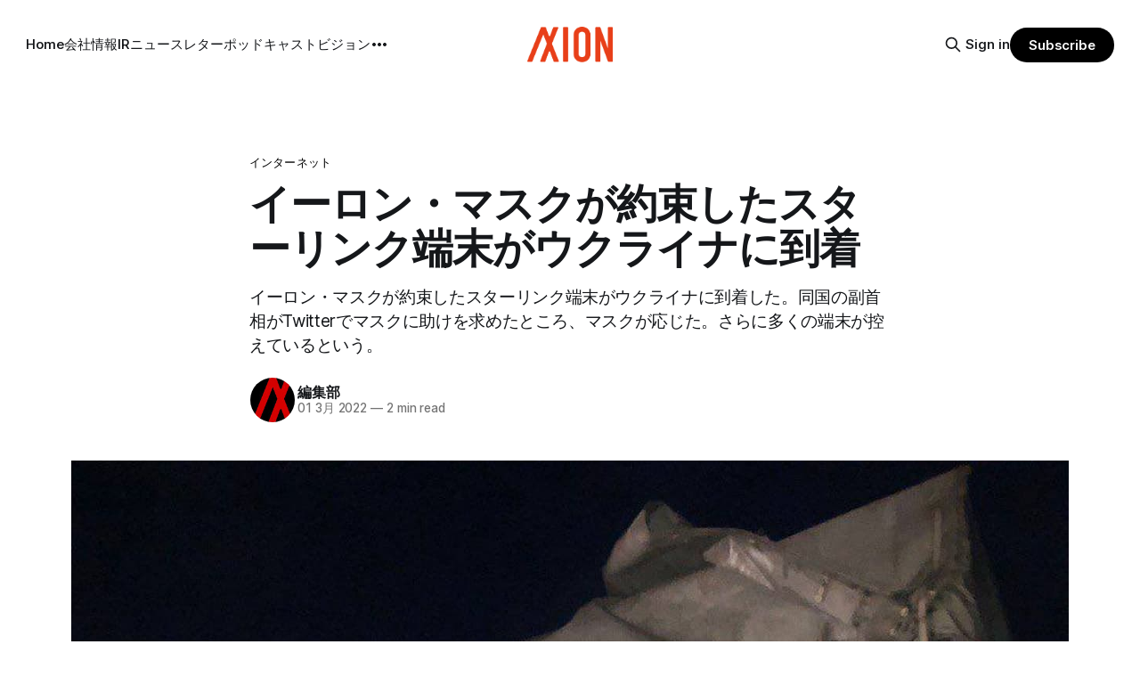

--- FILE ---
content_type: text/html; charset=utf-8
request_url: https://www.axion.zone/starlink-ukraine/
body_size: 10664
content:
<!DOCTYPE html>
<html lang="ja">
<head>

    <title>イーロン・マスクが約束したスターリンク端末がウクライナに到着</title>
    <meta charset="utf-8">
    <meta name="viewport" content="width=device-width, initial-scale=1.0">
    
    <link rel="preload" as="style" href="https://www.axion.zone/assets/built/screen.css?v=77e2a4e1fd">
    <link rel="preload" as="script" href="https://www.axion.zone/assets/built/source.js?v=77e2a4e1fd">
    
    <link rel="preload" as="font" type="font/woff2" href="https://www.axion.zone/assets/fonts/inter-roman.woff2?v=77e2a4e1fd" crossorigin="anonymous">
<style>
    @font-face {
        font-family: "Inter";
        font-style: normal;
        font-weight: 100 900;
        font-display: optional;
        src: url(https://www.axion.zone/assets/fonts/inter-roman.woff2?v=77e2a4e1fd) format("woff2");
        unicode-range: U+0000-00FF, U+0131, U+0152-0153, U+02BB-02BC, U+02C6, U+02DA, U+02DC, U+0304, U+0308, U+0329, U+2000-206F, U+2074, U+20AC, U+2122, U+2191, U+2193, U+2212, U+2215, U+FEFF, U+FFFD;
    }
</style>

    <link rel="stylesheet" type="text/css" href="https://www.axion.zone/assets/built/screen.css?v=77e2a4e1fd">

    <style>
        :root {
            --background-color: #ffffff
        }
    </style>

    <script>
        /* The script for calculating the color contrast has been taken from
        https://gomakethings.com/dynamically-changing-the-text-color-based-on-background-color-contrast-with-vanilla-js/ */
        var accentColor = getComputedStyle(document.documentElement).getPropertyValue('--background-color');
        accentColor = accentColor.trim().slice(1);

        if (accentColor.length === 3) {
            accentColor = accentColor[0] + accentColor[0] + accentColor[1] + accentColor[1] + accentColor[2] + accentColor[2];
        }

        var r = parseInt(accentColor.substr(0, 2), 16);
        var g = parseInt(accentColor.substr(2, 2), 16);
        var b = parseInt(accentColor.substr(4, 2), 16);
        var yiq = ((r * 299) + (g * 587) + (b * 114)) / 1000;
        var textColor = (yiq >= 128) ? 'dark' : 'light';

        document.documentElement.className = `has-${textColor}-text`;
    </script>

    <meta name="description" content="イーロン・マスクが約束したスターリンク端末がウクライナに到着した。同国の副首相がTwitterでマスクに助けを求めたところ、マスクが応じた。さらに多くの端末が控えているという。">
    <link rel="icon" href="https://www.axion.zone/content/images/size/w256h256/2021/09/logo2.png" type="image/png">
    <link rel="canonical" href="https://www.axion.zone/starlink-ukraine/">
    <meta name="referrer" content="no-referrer-when-downgrade">
    
    <meta property="og:site_name" content="アクシオン｜次世代経済メディア">
    <meta property="og:type" content="article">
    <meta property="og:title" content="イーロン・マスクが約束したスターリンク端末がウクライナに到着">
    <meta property="og:description" content="イーロン・マスクが約束したスターリンク端末がウクライナに到着した。同国の副首相がTwitterでマスクに助けを求めたところ、マスクが応じた。さらに多くの端末が控えているという。">
    <meta property="og:url" content="https://www.axion.zone/starlink-ukraine/">
    <meta property="og:image" content="https://www.axion.zone/content/images/size/w1200/2022/03/FMtcDMwWUAAg96F-1.jpg">
    <meta property="article:published_time" content="2022-03-01T05:09:58.000Z">
    <meta property="article:modified_time" content="2022-03-01T05:20:34.000Z">
    <meta property="article:tag" content="インターネット">
    <meta property="article:tag" content="ネットワーク">
    
    <meta property="article:publisher" content="https://www.facebook.com/axionmedium/">
    <meta name="twitter:card" content="summary_large_image">
    <meta name="twitter:title" content="イーロン・マスクが約束したスターリンク端末がウクライナに到着">
    <meta name="twitter:description" content="イーロン・マスクが約束したスターリンク端末がウクライナに到着した。同国の副首相がTwitterでマスクに助けを求めたところ、マスクが応じた。さらに多くの端末が控えているという。">
    <meta name="twitter:url" content="https://www.axion.zone/starlink-ukraine/">
    <meta name="twitter:image" content="https://www.axion.zone/content/images/size/w1200/2022/03/FMtcDMwWUAAg96F-1.jpg">
    <meta name="twitter:label1" content="Written by">
    <meta name="twitter:data1" content="編集部">
    <meta name="twitter:label2" content="Filed under">
    <meta name="twitter:data2" content="インターネット, ネットワーク">
    <meta name="twitter:site" content="@axion_zone">
    <meta property="og:image:width" content="1200">
    <meta property="og:image:height" content="1600">
    
    <script type="application/ld+json">
{
    "@context": "https://schema.org",
    "@type": "Article",
    "publisher": {
        "@type": "Organization",
        "name": "アクシオン｜次世代経済メディア",
        "url": "https://www.axion.zone/",
        "logo": {
            "@type": "ImageObject",
            "url": "https://www.axion.zone/content/images/2021/09/axion_logo1.png"
        }
    },
    "author": {
        "@type": "Person",
        "name": "編集部",
        "image": {
            "@type": "ImageObject",
            "url": "https://www.axion.zone/content/images/2020/04/logo-512-------1-.jpg",
            "width": 512,
            "height": 512
        },
        "url": "https://www.axion.zone/author/editorial/",
        "sameAs": [
            "https://taxi-yoshida.hatenablog.com/"
        ]
    },
    "headline": "イーロン・マスクが約束したスターリンク端末がウクライナに到着",
    "url": "https://www.axion.zone/starlink-ukraine/",
    "datePublished": "2022-03-01T05:09:58.000Z",
    "dateModified": "2022-03-01T05:20:34.000Z",
    "image": {
        "@type": "ImageObject",
        "url": "https://www.axion.zone/content/images/size/w1200/2022/03/FMtcDMwWUAAg96F-1.jpg",
        "width": 1200,
        "height": 1600
    },
    "keywords": "インターネット, ネットワーク",
    "description": "イーロン・マスクが約束したスターリンク端末がウクライナに到着した。同国の副首相がTwitterでマスクに助けを求めたところ、マスクが応じた。さらに多くの端末が控えているという。",
    "mainEntityOfPage": "https://www.axion.zone/starlink-ukraine/"
}
    </script>

    <meta name="generator" content="Ghost 6.13">
    <link rel="alternate" type="application/rss+xml" title="アクシオン｜次世代経済メディア" href="https://www.axion.zone/rss/">
    <script defer src="https://cdn.jsdelivr.net/ghost/portal@~2.56/umd/portal.min.js" data-i18n="true" data-ghost="https://www.axion.zone/" data-key="10266ce08422b4853db4667ad9" data-api="https://takushiyoshida.ghost.io/ghost/api/content/" data-locale="ja" crossorigin="anonymous"></script><style id="gh-members-styles">.gh-post-upgrade-cta-content,
.gh-post-upgrade-cta {
    display: flex;
    flex-direction: column;
    align-items: center;
    font-family: -apple-system, BlinkMacSystemFont, 'Segoe UI', Roboto, Oxygen, Ubuntu, Cantarell, 'Open Sans', 'Helvetica Neue', sans-serif;
    text-align: center;
    width: 100%;
    color: #ffffff;
    font-size: 16px;
}

.gh-post-upgrade-cta-content {
    border-radius: 8px;
    padding: 40px 4vw;
}

.gh-post-upgrade-cta h2 {
    color: #ffffff;
    font-size: 28px;
    letter-spacing: -0.2px;
    margin: 0;
    padding: 0;
}

.gh-post-upgrade-cta p {
    margin: 20px 0 0;
    padding: 0;
}

.gh-post-upgrade-cta small {
    font-size: 16px;
    letter-spacing: -0.2px;
}

.gh-post-upgrade-cta a {
    color: #ffffff;
    cursor: pointer;
    font-weight: 500;
    box-shadow: none;
    text-decoration: underline;
}

.gh-post-upgrade-cta a:hover {
    color: #ffffff;
    opacity: 0.8;
    box-shadow: none;
    text-decoration: underline;
}

.gh-post-upgrade-cta a.gh-btn {
    display: block;
    background: #ffffff;
    text-decoration: none;
    margin: 28px 0 0;
    padding: 8px 18px;
    border-radius: 4px;
    font-size: 16px;
    font-weight: 600;
}

.gh-post-upgrade-cta a.gh-btn:hover {
    opacity: 0.92;
}</style><script async src="https://js.stripe.com/v3/"></script>
    <script defer src="https://cdn.jsdelivr.net/ghost/sodo-search@~1.8/umd/sodo-search.min.js" data-key="10266ce08422b4853db4667ad9" data-styles="https://cdn.jsdelivr.net/ghost/sodo-search@~1.8/umd/main.css" data-sodo-search="https://takushiyoshida.ghost.io/" data-locale="ja" crossorigin="anonymous"></script>
    
    <link href="https://www.axion.zone/webmentions/receive/" rel="webmention">
    <script defer src="/public/cards.min.js?v=77e2a4e1fd"></script>
    <link rel="stylesheet" type="text/css" href="/public/cards.min.css?v=77e2a4e1fd">
    <script defer src="/public/comment-counts.min.js?v=77e2a4e1fd" data-ghost-comments-counts-api="https://www.axion.zone/members/api/comments/counts/"></script>
    <script defer src="/public/member-attribution.min.js?v=77e2a4e1fd"></script>
    <script defer src="/public/ghost-stats.min.js?v=77e2a4e1fd" data-stringify-payload="false" data-datasource="analytics_events" data-storage="localStorage" data-host="https://www.axion.zone/.ghost/analytics/api/v1/page_hit"  tb_site_uuid="99843bd6-c493-4734-922f-3d2a09145a34" tb_post_uuid="2c24b545-c335-4f2f-be79-e7f46c58d1f4" tb_post_type="post" tb_member_uuid="undefined" tb_member_status="undefined"></script><style>:root {--ghost-accent-color: #000000;}</style>
    <!-- Membership -->

<!-- Font -->

<style>
   <link href='https://fonts.googleapis.com/css2?family=Roboto:wght@300;400;700&display=swap' rel='stylesheet'>
   <link href="https://fonts.googleapis.com/css2?family=Noto+Sans+JP:wght@300;400;700&display=swap" rel="stylesheet">


  .body, .c-content dl, .c-content fieldset, .c-content form, .c-content ol, .c-content p, .c-content pre, .c-content ul {
    font-family:"-apple-system", "BlinkMacSystemFont", "游ゴシック体", "游ゴシック", "Noto Sans Japanese", "Yu Gothic", "Noto Sans Japanese", "メイリオ", 'ヒラギノ角ゴシック Pro', 'Hiragino Kaku Gothic Pro', "Hiragino Sans", "Meiryo", "Helvetica Neue", "Osaka", "ＭＳ Ｐゴシック", "MS PGothic", "sans-serif";
　}

<style>
  .c-post-header__title, .c-post-header__title, {
    font-family: "Noto Sans Japanese", "游ゴシック体", "游ゴシック", "Yu Gothic", "Hiragino Sans", "メイリオ", "ヒラギノ角ゴシック Pro", 'Hiragino Kaku Gothic Pro', "Hiragino Sans", "Meiryo", "Helvetica Neue", "Osaka", 'ＭＳ Ｐゴシック', "MS PGothic", "sans-serif";
  }
</style>

<style>
  .c-content dl, .c-content fieldset, .c-content form, .c-content ol, .c-content p, .c-content pre, .c-content ul {
    font-size: 20px;
  }
</style>


<!-- Google Tag Manager -->
<script>(function(w,d,s,l,i){w[l]=w[l]||[];w[l].push({'gtm.start':
new Date().getTime(),event:'gtm.js'});var f=d.getElementsByTagName(s)[0],
j=d.createElement(s),dl=l!='dataLayer'?'&l='+l:'';j.async=true;j.src=
'https://www.googletagmanager.com/gtm.js?id='+i+dl;f.parentNode.insertBefore(j,f);
})(window,document,'script','dataLayer','GTM-NL6CZDB');</script>
<!-- End Google Tag Manager -->

<!-- Global site tag (gtag.js) - Google Ads: 718508693 -->
<script async src="https://www.googletagmanager.com/gtag/js?id=AW-718508693"></script>
<script>
  window.dataLayer = window.dataLayer || [];
  function gtag(){dataLayer.push(arguments);}
  gtag('js', new Date());

  gtag('config', 'AW-718508693');
</script>

<!-- Global site tag (gtag.js) - Google Analytics -->
<script async src="https://www.googletagmanager.com/gtag/js?id=UA-130570913-2"></script>
<script>
  window.dataLayer = window.dataLayer || [];
  function gtag(){dataLayer.push(arguments);}
  gtag('js', new Date());

  gtag('config', 'UA-130570913-2');
</script>

<!-- Global site tag (gtag.js) - Google Analytics for AMP -->
<script async custom-element="amp-analytics" src="https://cdn.ampproject.org/v0/amp-analytics-0.1.js"></script>
<amp-analytics type="gtag" data-credentials="include">
<script type="application/json">
{
  "vars" : {
    "gtag_id": "UA-130570913-2",
    "config" : {
      "UA-130570913-2": { "groups": "default" }
    }
  }
}
</script>
</amp-analytics>

<!-- Google Analytics for AMP -->
<script data-ad-client="ca-pub-9751040120091670" async src="https://pagead2.googlesyndication.com/pagead/js/adsbygoogle.js"></script>

<!-- Google Search Console-->
<meta name="google-site-verification" content="oxtedvQkBivlwJ8pSDRU0xHX3E_duavpcrguL8Zw4UY" />

</head>
<body class="post-template tag-internet tag-network has-sans-title has-sans-body">

<div class="gh-viewport">
    
    <header id="gh-navigation" class="gh-navigation is-middle-logo gh-outer">
    <div class="gh-navigation-inner gh-inner">

        <div class="gh-navigation-brand">
            <a class="gh-navigation-logo is-title" href="https://www.axion.zone">
                    <img src="https://www.axion.zone/content/images/2021/09/axion_logo1.png" alt="アクシオン｜次世代経済メディア">
            </a>
            <button class="gh-search gh-icon-button" aria-label="Search this site" data-ghost-search>
    <svg xmlns="http://www.w3.org/2000/svg" fill="none" viewBox="0 0 24 24" stroke="currentColor" stroke-width="2" width="20" height="20"><path stroke-linecap="round" stroke-linejoin="round" d="M21 21l-6-6m2-5a7 7 0 11-14 0 7 7 0 0114 0z"></path></svg></button>            <button class="gh-burger gh-icon-button" aria-label="Menu">
                <svg xmlns="http://www.w3.org/2000/svg" width="24" height="24" fill="currentColor" viewBox="0 0 256 256"><path d="M224,128a8,8,0,0,1-8,8H40a8,8,0,0,1,0-16H216A8,8,0,0,1,224,128ZM40,72H216a8,8,0,0,0,0-16H40a8,8,0,0,0,0,16ZM216,184H40a8,8,0,0,0,0,16H216a8,8,0,0,0,0-16Z"></path></svg>                <svg xmlns="http://www.w3.org/2000/svg" width="24" height="24" fill="currentColor" viewBox="0 0 256 256"><path d="M205.66,194.34a8,8,0,0,1-11.32,11.32L128,139.31,61.66,205.66a8,8,0,0,1-11.32-11.32L116.69,128,50.34,61.66A8,8,0,0,1,61.66,50.34L128,116.69l66.34-66.35a8,8,0,0,1,11.32,11.32L139.31,128Z"></path></svg>            </button>
        </div>

        <nav class="gh-navigation-menu">
            <ul class="nav">
    <li class="nav-home"><a href="https://www.axion.zone/">Home</a></li>
    <li class="nav-hui-she-qing-bao"><a href="https://www.axion.zone/company/">会社情報</a></li>
    <li class="nav-ir"><a href="https://www.axion.zone/ir/">IR</a></li>
    <li class="nav-niyusureta"><a href="https://www.axion.zone/axion-tech-newsletter/">ニュースレター</a></li>
    <li class="nav-potudokiyasuto"><a href="https://www.axion.zone/axion-podcast/">ポッドキャスト</a></li>
    <li class="nav-biziyon"><a href="https://www.axion.zone/vision/">ビジョン</a></li>
    <li class="nav-mitusiyon"><a href="https://www.axion.zone/what-is-smart-node-that-improves-information-distribution-on-the-internet-ja/">ミッション</a></li>
    <li class="nav-tiyatutobotuto"><a href="https://www.axion.zone/chatbot-demo/">チャットボット</a></li>
</ul>

        </nav>

        <div class="gh-navigation-actions">
                <button class="gh-search gh-icon-button" aria-label="Search this site" data-ghost-search>
    <svg xmlns="http://www.w3.org/2000/svg" fill="none" viewBox="0 0 24 24" stroke="currentColor" stroke-width="2" width="20" height="20"><path stroke-linecap="round" stroke-linejoin="round" d="M21 21l-6-6m2-5a7 7 0 11-14 0 7 7 0 0114 0z"></path></svg></button>                <div class="gh-navigation-members">
                            <a href="#/portal/signin" data-portal="signin">Sign in</a>
                                <a class="gh-button" href="#/portal/signup" data-portal="signup">Subscribe</a>
                </div>
        </div>

    </div>
</header>

    

<main class="gh-main">

    <article class="gh-article post tag-internet tag-network">

        <header class="gh-article-header gh-canvas">

                <a class="gh-article-tag" href="https://www.axion.zone/tag/internet/">インターネット</a>
            <h1 class="gh-article-title is-title">イーロン・マスクが約束したスターリンク端末がウクライナに到着</h1>
                <p class="gh-article-excerpt is-body">イーロン・マスクが約束したスターリンク端末がウクライナに到着した。同国の副首相がTwitterでマスクに助けを求めたところ、マスクが応じた。さらに多くの端末が控えているという。</p>

            <div class="gh-article-meta">
                <div class="gh-article-author-image instapaper_ignore">
                            <a href="/author/editorial/">
                                <img class="author-profile-image" src="/content/images/size/w160/2020/04/logo-512-------1-.jpg" alt="編集部">
                            </a>
                </div>
                <div class="gh-article-meta-wrapper">
                    <h4 class="gh-article-author-name"><a href="/author/editorial/">編集部</a></h4>
                    <div class="gh-article-meta-content">
                        <time class="gh-article-meta-date" datetime="2022-03-01">01 3月 2022</time>
                            <span class="gh-article-meta-length"><span class="bull">—</span> 2 min read</span>
                    </div>
                </div>
            </div>

                <figure class="gh-article-image">
        <img
            srcset="/content/images/size/w320/2022/03/FMtcDMwWUAAg96F-1.jpg 320w,
                    /content/images/size/w600/2022/03/FMtcDMwWUAAg96F-1.jpg 600w,
                    /content/images/size/w960/2022/03/FMtcDMwWUAAg96F-1.jpg 960w,
                    /content/images/size/w1200/2022/03/FMtcDMwWUAAg96F-1.jpg 1200w,
                    /content/images/size/w2000/2022/03/FMtcDMwWUAAg96F-1.jpg 2000w"
            sizes="(max-width: 1200px) 100vw, 1120px"
            src="/content/images/size/w1200/2022/03/FMtcDMwWUAAg96F-1.jpg"
            alt="イーロン・マスクが約束したスターリンク端末がウクライナに到着"
        >
            <figcaption>「Starlink - here」という@FedorovMykhailoのツイート。ありがとう、@elonmusk」と書かれ、スターリンク端末を満載したトラックの荷台を写した画像が添付されている。</figcaption>
    </figure>

        </header>

        <section class="gh-content gh-canvas is-body">
            <p>ロシアの侵攻時にイーロン・マスクCEOに支援を要請した同国のミハイロ・フェドロフ副首相がツイートした<a href="https://twitter.com/FedorovMykhailo/status/1498392515262746630?s=20&t=uxMrWWl2k8UNcjZLoeWoQA&ref=axion.zone">画像</a>によると、スペースXはスターリンクのユーザー端末を満載したトラックをウクライナに送ったという。週末、フェドロフはマスクに対して、ウクライナにスターリンクステーションを提供するようツイートしていた。これに対してマスクは、同国向けの衛星インターネット・サービスは稼働しており、さらに多くの端末が控えていると語った。今日、その約束は果たされたようで、マスクはフェドロフの最新のツイートに対して、「どういたしまして」と<a href="https://twitter.com/elonmusk/status/1498397390298128386?ref=axion.zone">返信</a>している。</p><p>ウクライナの各都市で戦闘が続く中、重要なインターネットインフラへのサイバー攻撃が懸念されており、ニュースが国外に流出したり、人々が家族に連絡を取ったりすることが難しくなる可能性がある。先週、部分的に発生した停電を受け、こうした懸念は高まっている。</p><!--kg-card-begin: html--><blockquote class="twitter-tweet"><p lang="en" dir="ltr">Starlink — here. Thanks, <a href="https://twitter.com/elonmusk?refsrc=twsrc%5Etfw&ref=axion.zone">@elonmusk</a> <a href="https://t.co/dZbaYqWYCf?ref=axion.zone">pic.twitter.com/dZbaYqWYCf</a></p>&mdash; Mykhailo Fedorov (@FedorovMykhailo) <a href="https://twitter.com/FedorovMykhailo/status/1498392515262746630?refsrc=twsrc%5Etfw&ref=axion.zone">February 28, 2022</a></blockquote> <script async src="https://platform.twitter.com/widgets.js" charset="utf-8"></script><!--kg-card-end: html--><p>スターリンクシステムを利用するためには、消費者はユーザーターミナル（スペースXが直接販売する白い端末）を持っていなければならない。ユーザー端末は、上空にあるすべてのスターリンク衛星から信号を送受信することができる。ウクライナに出荷されたのはこの端末だが、写真ではその数は不明だ。</p><p>衛星インターネットを支えるインフラの多くは宇宙に存在するが、地上にもまだ多くの機器がある。衛星がインターネットに接続するためには、既存の光ファイバーケーブルに接続された地上の固定局であるゲートウェイと通信できる必要がある。</p><p>スターリンクはスペースXの野心的な宇宙からのインターネット構想で、地球低軌道に数万個の衛星を打ち上げ、下界にブロードバンドインターネットカバレッジを提供することを目的としている。これまでのところ、同社は軌道上で約2,000基の有効な衛星を保有している。1月、スペースXは打ち上げのライブストリームで、14万5,000人のアクティブユーザーがいると主張し、Muskは2月のツイートで、スペースXが25万台以上のユーザー端末を製造しているとほのめかした。</p><p>あるTwitterユーザーは、ウクライナの首都キエフでこのサービスを利用していると主張するスクリーンショットを<a href="https://twitter.com/olegkutkov/status/1498398598442192904?ref=axion.zone">投稿</a>している。アンテナは上空に自由にアクセスできる必要がありますが、紛争地帯では難しいかもしれません。さらに、スペースXのゲートウェイの場所は明確に公開されていませんが、Redditのユーザーが、ウクライナの隣国ポーランドにあるゲートウェイを含むいくつかのゲートウェイを発見している。</p><figure class="kg-card kg-image-card kg-card-hascaption"><img src="https://www.axion.zone/content/images/2022/03/ng7q03rpgc181.jpg" class="kg-image" alt="ポーランドのWola Krobowska、オンライン化されたスターリンク地上局　https://www.reddit.com/r/Starlink/comments/r0cw5e/wola_krobowska_poland_starlink_ground_station_is/" loading="lazy"><figcaption>ポーランドのWola Krobowska、オンライン化されたスターリンク地上局　https://www.reddit.com/r/Starlink/comments/r0cw5e/wola_krobowska_poland_starlink_ground_station_is/</figcaption></figure>
        </section>

    </article>

        <div class="gh-comments gh-canvas">
            
        <script defer src="https://cdn.jsdelivr.net/ghost/comments-ui@~1.3/umd/comments-ui.min.js" data-locale="ja" data-ghost-comments="https://www.axion.zone/" data-api="https://takushiyoshida.ghost.io/ghost/api/content/" data-admin="https://takushiyoshida.ghost.io/ghost/" data-key="10266ce08422b4853db4667ad9" data-title="null" data-count="true" data-post-id="621da7d88d4a95003d93d81c" data-color-scheme="auto" data-avatar-saturation="60" data-accent-color="#000000" data-comments-enabled="all" data-publication="アクシオン｜次世代経済メディア" crossorigin="anonymous"></script>
    
        </div>

</main>


            <section class="gh-container is-grid gh-outer">
                <div class="gh-container-inner gh-inner">
                    <h2 class="gh-container-title">Read more</h2>
                    <div class="gh-feed">
                            <article class="gh-card post">
    <a class="gh-card-link" href="/5938297/">
            <figure class="gh-card-image">
                <img
                    srcset="/content/images/size/w160/format/webp/2025/01/--------------3-.png 160w,
                            /content/images/size/w320/format/webp/2025/01/--------------3-.png 320w,
                            /content/images/size/w600/format/webp/2025/01/--------------3-.png 600w,
                            /content/images/size/w960/format/webp/2025/01/--------------3-.png 960w,
                            /content/images/size/w1200/format/webp/2025/01/--------------3-.png 1200w,
                            /content/images/size/w2000/format/webp/2025/01/--------------3-.png 2000w"
                    sizes="320px"
                    src="/content/images/size/w600/2025/01/--------------3-.png"
                    alt="ぐるなび、バーティカルAIエージェントの新アプリ「UMAME!」β版をリリース"
                    loading="lazy"
                >
            </figure>
        <div class="gh-card-wrapper">
            <h3 class="gh-card-title is-title">ぐるなび、バーティカルAIエージェントの新アプリ「UMAME!」β版をリリース</h3>
                <p class="gh-card-excerpt is-body">飲食店情報サービス大手のぐるなび（本社・東京）は1月20日、次世代飲食ビジネスの基盤構築をめざす「ぐるなびNextプロジェクト」の初成果として、新たな飲食店探索アプリ「UMAME!（うまみー！）」のβ版を公開した。</p>
            <footer class="gh-card-meta">
<!--
             -->
                    <span class="gh-card-author">By 吉田拓史</span>
                    <time class="gh-card-date" datetime="2025-01-20">20 1月 2025</time>
                <!--
         --></footer>
        </div>
    </a>
</article>
                            <article class="gh-card post">
    <a class="gh-card-link" href="/5893263543/">
            <figure class="gh-card-image">
                <img
                    srcset="/content/images/size/w160/format/webp/2024/12/google-deepmind-u1COzQhgLnY-unsplash.jpg 160w,
                            /content/images/size/w320/format/webp/2024/12/google-deepmind-u1COzQhgLnY-unsplash.jpg 320w,
                            /content/images/size/w600/format/webp/2024/12/google-deepmind-u1COzQhgLnY-unsplash.jpg 600w,
                            /content/images/size/w960/format/webp/2024/12/google-deepmind-u1COzQhgLnY-unsplash.jpg 960w,
                            /content/images/size/w1200/format/webp/2024/12/google-deepmind-u1COzQhgLnY-unsplash.jpg 1200w,
                            /content/images/size/w2000/format/webp/2024/12/google-deepmind-u1COzQhgLnY-unsplash.jpg 2000w"
                    sizes="320px"
                    src="/content/images/size/w600/2024/12/google-deepmind-u1COzQhgLnY-unsplash.jpg"
                    alt="AIで企業の情報探索を効率化：Google Agentspaceの全貌"
                    loading="lazy"
                >
            </figure>
        <div class="gh-card-wrapper">
            <h3 class="gh-card-title is-title">AIで企業の情報探索を効率化：Google Agentspaceの全貌</h3>
                <p class="gh-card-excerpt is-body">近年、AI技術の進化は目覚ましく、ビジネスの現場でも様々な形で活用が進んでいる。そのような中、Google Cloudが新たに発表したGoogle Agentspaceは、いま注目を集めるAIエージェントがエンタープライズITを大きく変革する予兆と言えるだろう。</p>
            <footer class="gh-card-meta">
<!--
             -->
                    <span class="gh-card-author">By 吉田拓史</span>
                    <time class="gh-card-date" datetime="2024-12-18">18 12月 2024</time>
                <!--
         --></footer>
        </div>
    </a>
</article>
                            <article class="gh-card post">
    <a class="gh-card-link" href="/352987180/">
            <figure class="gh-card-image">
                <img
                    srcset="/content/images/size/w160/format/webp/2024/11/P1000384-EDIT.jpg 160w,
                            /content/images/size/w320/format/webp/2024/11/P1000384-EDIT.jpg 320w,
                            /content/images/size/w600/format/webp/2024/11/P1000384-EDIT.jpg 600w,
                            /content/images/size/w960/format/webp/2024/11/P1000384-EDIT.jpg 960w,
                            /content/images/size/w1200/format/webp/2024/11/P1000384-EDIT.jpg 1200w,
                            /content/images/size/w2000/format/webp/2024/11/P1000384-EDIT.jpg 2000w"
                    sizes="320px"
                    src="/content/images/size/w600/2024/11/P1000384-EDIT.jpg"
                    alt="AI時代のエッジ戦略 - Fastly プロダクト責任者コンプトンが展望を語る"
                    loading="lazy"
                >
            </figure>
        <div class="gh-card-wrapper">
            <h3 class="gh-card-title is-title">AI時代のエッジ戦略 - Fastly プロダクト責任者コンプトンが展望を語る</h3>
                <p class="gh-card-excerpt is-body">Fastlyは、LLMのAPI応答をキャッシュすることで、コスト削減と高速化を実現する「Fastly AI Accelerator」の提供を開始した。キップ・コンプトン最高プロダクト責任者（CPO）は、類似した質問への応答を再利用し、効率的な処理を可能にすると説明した。さらに、コンプトンは、エッジコンピューティングの利点を活かしたパーソナライズや、エッジにおけるGPUの経済性、セキュリティへの取り組みなど、FastlyのAI戦略について語った。</p>
            <footer class="gh-card-meta">
<!--
             -->
                    <span class="gh-card-author">By 吉田拓史</span>
                    <time class="gh-card-date" datetime="2024-11-12">12 11月 2024</time>
                <!--
         --></footer>
        </div>
    </a>
</article>
                            <article class="gh-card post">
    <a class="gh-card-link" href="/23057997235/">
            <figure class="gh-card-image">
                <img
                    srcset="/content/images/size/w160/format/webp/2024/10/XU629KOQCC5RB2BI2JMYLQI5NUHUR31L_0_I.jpg 160w,
                            /content/images/size/w320/format/webp/2024/10/XU629KOQCC5RB2BI2JMYLQI5NUHUR31L_0_I.jpg 320w,
                            /content/images/size/w600/format/webp/2024/10/XU629KOQCC5RB2BI2JMYLQI5NUHUR31L_0_I.jpg 600w,
                            /content/images/size/w960/format/webp/2024/10/XU629KOQCC5RB2BI2JMYLQI5NUHUR31L_0_I.jpg 960w,
                            /content/images/size/w1200/format/webp/2024/10/XU629KOQCC5RB2BI2JMYLQI5NUHUR31L_0_I.jpg 1200w,
                            /content/images/size/w2000/format/webp/2024/10/XU629KOQCC5RB2BI2JMYLQI5NUHUR31L_0_I.jpg 2000w"
                    sizes="320px"
                    src="/content/images/size/w600/2024/10/XU629KOQCC5RB2BI2JMYLQI5NUHUR31L_0_I.jpg"
                    alt="宮崎市が実践するゼロトラスト：Google Cloud 採用で災害対応を強化し、市民サービス向上へ"
                    loading="lazy"
                >
            </figure>
        <div class="gh-card-wrapper">
            <h3 class="gh-card-title is-title">宮崎市が実践するゼロトラスト：Google Cloud 採用で災害対応を強化し、市民サービス向上へ</h3>
                <p class="gh-card-excerpt is-body">Google Cloudは10月8日、「自治体におけるゼロトラスト セキュリティ 実現に向けて」と題した記者説明会を開催し、自治体向けにゼロトラストセキュリティ導入を支援するプログラムを発表した。宮崎市の事例では、Google WorkspaceやChrome Enterprise Premiumなどを導入し、災害時の情報共有の効率化などに成功したようだ。</p>
            <footer class="gh-card-meta">
<!--
             -->
                    <span class="gh-card-author">By 吉田拓史</span>
                    <time class="gh-card-date" datetime="2024-10-10">10 10月 2024</time>
                <!--
         --></footer>
        </div>
    </a>
</article>
                    </div>
                </div>
            </section>

    
    <footer class="gh-footer gh-outer">
    <div class="gh-footer-inner gh-inner">

        <div class="gh-footer-bar">
            <span class="gh-footer-logo is-title">
                    <img src="https://www.axion.zone/content/images/2021/09/axion_logo1.png" alt="アクシオン｜次世代経済メディア">
            </span>
            <nav class="gh-footer-menu">
                <ul class="nav">
    <li class="nav-mitusiyon"><a href="https://www.axion.zone/what-is-smart-node-that-improves-information-distribution-on-the-internet-ja/">ミッション</a></li>
    <li class="nav-bian-ji-fang-zhen"><a href="https://www.axion.zone/editorial-policy2/">編集方針</a></li>
    <li class="nav-sapoto"><a href="https://community.camp-fire.jp/projects/view/371227">サポート</a></li>
</ul>

            </nav>
            <div class="gh-footer-copyright">
                Powered by <a href="https://ghost.org/" target="_blank" rel="noopener">Ghost</a>
            </div>
        </div>

                <section class="gh-footer-signup">
                    <h2 class="gh-footer-signup-header is-title">
                        アクシオン｜次世代経済メディア
                    </h2>
                    <p class="gh-footer-signup-subhead is-body">
                        アクシオンニュースレター：世界のテクノロジートレンドの高品質な分析
                    </p>
                    <form class="gh-form" data-members-form>
    <input class="gh-form-input" id="footer-email" name="email" type="email" placeholder="jamie@example.com" required data-members-email>
    <button class="gh-button" type="submit" aria-label="Subscribe">
        <span><span>Subscribe</span> <svg xmlns="http://www.w3.org/2000/svg" width="32" height="32" fill="currentColor" viewBox="0 0 256 256"><path d="M224.49,136.49l-72,72a12,12,0,0,1-17-17L187,140H40a12,12,0,0,1,0-24H187L135.51,64.48a12,12,0,0,1,17-17l72,72A12,12,0,0,1,224.49,136.49Z"></path></svg></span>
        <svg xmlns="http://www.w3.org/2000/svg" height="24" width="24" viewBox="0 0 24 24">
    <g stroke-linecap="round" stroke-width="2" fill="currentColor" stroke="none" stroke-linejoin="round" class="nc-icon-wrapper">
        <g class="nc-loop-dots-4-24-icon-o">
            <circle cx="4" cy="12" r="3"></circle>
            <circle cx="12" cy="12" r="3"></circle>
            <circle cx="20" cy="12" r="3"></circle>
        </g>
        <style data-cap="butt">
            .nc-loop-dots-4-24-icon-o{--animation-duration:0.8s}
            .nc-loop-dots-4-24-icon-o *{opacity:.4;transform:scale(.75);animation:nc-loop-dots-4-anim var(--animation-duration) infinite}
            .nc-loop-dots-4-24-icon-o :nth-child(1){transform-origin:4px 12px;animation-delay:-.3s;animation-delay:calc(var(--animation-duration)/-2.666)}
            .nc-loop-dots-4-24-icon-o :nth-child(2){transform-origin:12px 12px;animation-delay:-.15s;animation-delay:calc(var(--animation-duration)/-5.333)}
            .nc-loop-dots-4-24-icon-o :nth-child(3){transform-origin:20px 12px}
            @keyframes nc-loop-dots-4-anim{0%,100%{opacity:.4;transform:scale(.75)}50%{opacity:1;transform:scale(1)}}
        </style>
    </g>
</svg>        <svg class="checkmark" xmlns="http://www.w3.org/2000/svg" viewBox="0 0 52 52">
    <path class="checkmark__check" fill="none" d="M14.1 27.2l7.1 7.2 16.7-16.8"/>
    <style>
        .checkmark {
            width: 40px;
            height: 40px;
            display: block;
            stroke-width: 2.5;
            stroke: currentColor;
            stroke-miterlimit: 10;
        }

        .checkmark__check {
            transform-origin: 50% 50%;
            stroke-dasharray: 48;
            stroke-dashoffset: 48;
            animation: stroke .3s cubic-bezier(0.650, 0.000, 0.450, 1.000) forwards;
        }

        @keyframes stroke {
            100% { stroke-dashoffset: 0; }
        }
    </style>
</svg>    </button>
    <p data-members-error></p>
</form>                </section>

    </div>
</footer>    
</div>

    <div class="pswp" tabindex="-1" role="dialog" aria-hidden="true">
    <div class="pswp__bg"></div>

    <div class="pswp__scroll-wrap">
        <div class="pswp__container">
            <div class="pswp__item"></div>
            <div class="pswp__item"></div>
            <div class="pswp__item"></div>
        </div>

        <div class="pswp__ui pswp__ui--hidden">
            <div class="pswp__top-bar">
                <div class="pswp__counter"></div>

                <button class="pswp__button pswp__button--close" title="Close (Esc)"></button>
                <button class="pswp__button pswp__button--share" title="Share"></button>
                <button class="pswp__button pswp__button--fs" title="Toggle fullscreen"></button>
                <button class="pswp__button pswp__button--zoom" title="Zoom in/out"></button>

                <div class="pswp__preloader">
                    <div class="pswp__preloader__icn">
                        <div class="pswp__preloader__cut">
                            <div class="pswp__preloader__donut"></div>
                        </div>
                    </div>
                </div>
            </div>

            <div class="pswp__share-modal pswp__share-modal--hidden pswp__single-tap">
                <div class="pswp__share-tooltip"></div>
            </div>

            <button class="pswp__button pswp__button--arrow--left" title="Previous (arrow left)"></button>
            <button class="pswp__button pswp__button--arrow--right" title="Next (arrow right)"></button>

            <div class="pswp__caption">
                <div class="pswp__caption__center"></div>
            </div>
        </div>
    </div>
</div>
<script src="https://www.axion.zone/assets/built/source.js?v=77e2a4e1fd"></script>

<style>

@media only screen and (min-width: 1000px) {
    nav.site-footer-nav {
    	width: 70%;
    }   
}

.site-footer.outer .inner div a {
    display: none;
}

</style>

</body>
</html>


--- FILE ---
content_type: text/html; charset=utf-8
request_url: https://www.google.com/recaptcha/api2/aframe
body_size: 183
content:
<!DOCTYPE HTML><html><head><meta http-equiv="content-type" content="text/html; charset=UTF-8"></head><body><script nonce="dv08p4vCk958RGAKN65MdA">/** Anti-fraud and anti-abuse applications only. See google.com/recaptcha */ try{var clients={'sodar':'https://pagead2.googlesyndication.com/pagead/sodar?'};window.addEventListener("message",function(a){try{if(a.source===window.parent){var b=JSON.parse(a.data);var c=clients[b['id']];if(c){var d=document.createElement('img');d.src=c+b['params']+'&rc='+(localStorage.getItem("rc::a")?sessionStorage.getItem("rc::b"):"");window.document.body.appendChild(d);sessionStorage.setItem("rc::e",parseInt(sessionStorage.getItem("rc::e")||0)+1);localStorage.setItem("rc::h",'1769012647647');}}}catch(b){}});window.parent.postMessage("_grecaptcha_ready", "*");}catch(b){}</script></body></html>